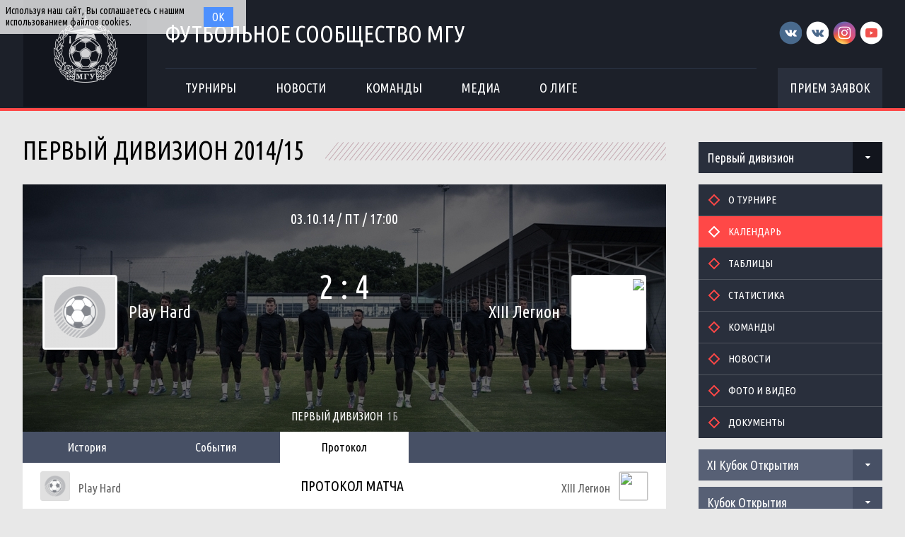

--- FILE ---
content_type: text/html; charset=UTF-8
request_url: http://football.msu.ru/match/2402
body_size: 9962
content:

<!DOCTYPE html>
<html lang="ru-RU">
<head>
    <meta charset="UTF-8">
    <meta id="viewport" name="viewport" content="width=device-width" />
    	<link rel="shortcut icon" type="image/x-icon" href="/img/favicon/favicon.ico">
    <meta name="csrf-param" content="_csrf">
    <meta name="csrf-token" content="RkdKd0xwbV8fNS4cChsAbh4IPEQAOzRmPHEdKHtHWgYLBgc8HgkdFg==">
    <title>Матч: Play Hard 2:4 XIII Легион</title>
    <meta name="og:title" content="Футбольное сообщество МГУ">
<meta name="og:image" content="/img/logo/logo.png">
<meta name="og:description" content="Официальное футбольное сообщество Московского Государственного Университета">
<link href="/css/widgets/partners.css" rel="stylesheet">
<link href="/plugins/font-awesome/css/font-awesome.min.css?v=1521753855" rel="stylesheet">
<link href="/css/style.css?v=1555753423" rel="stylesheet">
<link href="/css/pages/match.css" rel="stylesheet">
<link href="/css/common/icons.css" rel="stylesheet">
<link href="/css/widgets/tournaments-widget.css" rel="stylesheet">
<link href="/plugins/slick/slick.css" rel="stylesheet"></head>
<body>
<div class="content with-sponsors">
    <div class="header">
        <div class="wrapper">
            <a href="/" class="header-logo left">
    <img src="/img/logo/logo.png">
</a>
<div class="header-cont left">
    <a href="/" class="header-cont-title">
        Футбольное сообщество МГУ
    </a>
    <div class="header-cont-menu">
        <div class="header-mobile-application">
                            <a href="/applications" class="header-socials-btn">Прием заявок</a>
                    </div>
        <button class="header__hamburger js-mobile-menu-hamburger"><span></span></button>
        <div class="main-menu js-main-menu"><ul id="SFLMainMenu"><li class="has-submenu js-has-drop-menu"><a href="/season/tournaments"><span>Турниры</span></a><ul class="submenu js-drop-menu"><li class="desktop-hide"><a href="/season/tournaments"><span>Все турниры</span></a></li>
<li><a href="/season/tournaments?feature=secondary"><span>Другие</span></a></li></ul></li>
<li><a href="/news"><span>Новости</span></a></li>
<li><a href="/season/teams"><span>Команды</span></a></li>
<li><a href="/media"><span>Медиа</span></a></li>
<li class="has-submenu js-has-drop-menu"><a href="/about"><span>О лиге</span></a><ul class="submenu js-drop-menu"><li class="desktop-hide"><a href="/about"><span>О лиге</span></a></li>
<li><a href="/about/referees"><span>Судьи</span></a></li>
<li><a href="/management"><span>Оргкомитет</span></a></li>
<li><a href="/partners"><span>Партнеры</span></a></li>
<li><a href="/contacts"><span>Контакты</span></a></li></ul></li></ul><div class="clear"></div></div>    </div>
</div>
<div class="header-socials right mobile-hide">
    <div class="header-socials-links">
        <a href="https://vk.com/msufootball" class="vk-first" target="_blank"></a>
<a href="https://vk.com/msuchamp" class="vk-second" target="_blank"></a>
<a href="https://www.instagram.com/msuchamp/" class="in" target="_blank"></a>
<a href="https://www.youtube.com/channel/UCnS8pDIhMIPvBYWiRHXCbwA" class="yt" target="_blank"></a>    </div>
            <a href="/applications" class="header-socials-btn">Прием заявок</a>
    </div>
<div class="clear"></div>        </div>
    </div>
    <div class="main">
            <div class="wrapper with-top-margin">
            <div class="main-sidebar">
        <div class="sidebar-block">
    <ul class="sfl-dropdown">
        <li >
            <a href="/tournament/41">Все турниры</a>
        </li>
                    <li >
                <a href="/tournament/42">
                    Высший дивизион                </a>
            </li>
                    <li class="active">
                <a href="/tournament/44">
                    Первый дивизион                </a>
            </li>
            </ul>
</div>        <div class="sidebar-block">
    <div id="w0" class="sidebar-menu"><ul><li><a href="/tournament/44"><span>О турнире</span></a></li>
<li class="active"><a href="/tournament/44/calendar"><span>Календарь</span></a></li>
<li><a href="/tournament/44/tables"><span>Таблицы</span></a></li>
<li><a href="/tournament/44/stats"><span>Статистика</span></a></li>
<li><a href="/tournament/44/teams"><span>Команды</span></a></li>
<li><a href="/tournament/44/news"><span>Новости</span></a></li>
<li><a href="/tournament/44/media"><span>Фото и видео</span></a></li>
<li><a href="/tournament/44/documents"><span>Документы</span></a></li></ul><div class="clear"></div></div></div>
            <div class="tournament-widget js-tournament-widget">
        <input type="hidden"
               id="tournamentWidgetParams"
               data-view-table="1"
               data-view-stats="1"
               data-view-results="1"
               data-view-calendar="1"
                       >
        <div class="tournament-widget-select js-tournament-widget-tournament-select">
    <select style="width: 260px;">
                    <option
                selected value="110"
                data-is-parent="0"
            >
                XI Кубок Открытия            </option>
                    <option
                 value="114"
                data-is-parent="0"
            >
                Чемпионат МГУ             </option>
                    <option
                 value="104"
                data-is-parent="1"
            >
                Чемпионат ОПК            </option>
                    <option
                 value="108"
                data-is-parent="0"
            >
                Чемпионат Выпускники            </option>
                    <option
                 value="111"
                data-is-parent="1"
            >
                Зимняя Лига            </option>
                    <option
                 value="103"
                data-is-parent="0"
            >
                Кубок первокурсника            </option>
                    <option
                 value="109"
                data-is-parent="0"
            >
                Лига 8х8            </option>
            </select>
</div>                                    <div
    class="tournament-widget-select js-tournament-widget-round-select"
    style="display:block;"
    data-tournament="110"
            data-parent="110"
    >
    <select style="width: 260px;">
                    <option selected value="382">
                Кубок Открытия            </option>
                    <option  value="387">
                Малый Кубок Открытия            </option>
                    <option  value="383">
                -            </option>
                    <option  value="384">
                -            </option>
                    <option  value="386">
                -            </option>
                            <option value="common" >
                Общая статистика            </option>
            </select>
</div>                                    <div
    class="tournament-widget-select js-tournament-widget-round-select"
    style="display:none;"
    data-tournament="114"
            data-parent="114"
    >
    <select style="width: 260px;">
                    <option  value="402">
                Группа А            </option>
                    <option  value="399">
                Группа Б            </option>
                    <option  value="401">
                МК, Группа В            </option>
                    <option  value="400">
                МК, Группа Г            </option>
                    <option  value="398">
                Стыковые матчи            </option>
                    <option  value="396">
                Отборочный этап            </option>
                            <option value="common" >
                Общая статистика            </option>
            </select>
</div>                        <div
        class="tournament-widget-select js-tournament-widget-child-select"
        data-parent="104"
        style="display: none;"
    >
        <select style="width: 260px;">
                                                <option  value="105">
                        Высший дивизион                    </option>
                                                                <option  value="106">
                        Первый дивизион                    </option>
                                                                <option  value="107">
                        Второй дивизион                    </option>
                                    </select>
    </div>
                        <div
    class="tournament-widget-select js-tournament-widget-round-select"
    style="display:none;"
    data-tournament="105"
            data-child="105"
    >
    <select style="width: 260px;">
                    <option  value="369">
                Первый круг            </option>
                    </select>
</div>            <div
    class="tournament-widget-select js-tournament-widget-round-select"
    style="display:none;"
    data-tournament="106"
            data-child="106"
    >
    <select style="width: 260px;">
                    <option  value="380">
                1A            </option>
                    <option  value="381">
                1Б            </option>
                    <option  value="376">
                1В            </option>
                    </select>
</div>            <div
    class="tournament-widget-select js-tournament-widget-round-select"
    style="display:none;"
    data-tournament="107"
            data-child="107"
    >
    <select style="width: 260px;">
                    <option  value="379">
                2А            </option>
                    <option  value="377">
                2Б            </option>
                    <option  value="378">
                2В            </option>
                    </select>
</div>                                        <div
    class="tournament-widget-select js-tournament-widget-round-select"
    style="display:none;"
    data-tournament="108"
            data-parent="108"
    >
    <select style="width: 260px;">
                    <option  value="374">
                Первый дивизион            </option>
                    <option  value="375">
                Второй дивизион            </option>
                    </select>
</div>                        <div
        class="tournament-widget-select js-tournament-widget-child-select"
        data-parent="111"
        style="display: none;"
    >
        <select style="width: 260px;">
                                                <option  value="112">
                        Зал                    </option>
                                                                <option  value="113">
                        Манеж                    </option>
                                    </select>
    </div>
                        <div
    class="tournament-widget-select js-tournament-widget-round-select"
    style="display:none;"
    data-tournament="112"
            data-child="112"
    >
    <select style="width: 260px;">
                    <option  value="409">
                Плей-офф            </option>
                    <option  value="397">
                Отборочный этап            </option>
                    <option  value="388">
                Высший дивизион            </option>
                    <option  value="389">
                Первый дивизион            </option>
                    <option  value="390">
                Второй дивизион            </option>
                    <option  value="391">
                Третий дивизион            </option>
                    </select>
</div>            <div
    class="tournament-widget-select js-tournament-widget-round-select"
    style="display:none;"
    data-tournament="113"
            data-child="113"
    >
    <select style="width: 260px;">
                    <option  value="403">
                Группа А            </option>
                    <option  value="404">
                Группа Б            </option>
                    <option  value="405">
                Группа В            </option>
                    <option  value="406">
                Группа Г            </option>
                    <option  value="407">
                Группа Д            </option>
                    <option  value="408">
                Группа Е            </option>
                    <option  value="392">
                Дивизион А            </option>
                    <option  value="393">
                Дивизион Б            </option>
                    <option  value="395">
                Дивизион Ш            </option>
                    </select>
</div>                                        <div
    class="tournament-widget-select js-tournament-widget-round-select"
    style="display:none;"
    data-tournament="103"
            data-parent="103"
    >
    <select style="width: 260px;">
                    <option  value="368">
                 Кубок первокурсника            </option>
                    </select>
</div>                                    <div
    class="tournament-widget-select js-tournament-widget-round-select"
    style="display:none;"
    data-tournament="109"
            data-parent="109"
    >
    <select style="width: 260px;">
                    <option  value="371">
                Дивизион А            </option>
                    <option  value="372">
                Дивизион Б            </option>
                    <option  value="373">
                Дивизион В            </option>
                    </select>
</div>            <div class="js-tournament-widget-data" data-tournament="110" data-round="382">
        <div id="tournament-110-382" class="tournament-widget-cont">
                <div class="tournament-widget-box tournament-widget-stats">
        <div class="tournament-widget-box-title">
            Статистика
        </div>
        <div id="collapseStats-110-" >
            <div class="tournament-widget-tabs">
                <ul class="js-sfl-tabs" data-cont-id="statsTabs-110-">
                                            <li class="active" data-tab-selector=".statsTabsScorers" style="width: 90px;">
                            <a>Бомбардиры</a>
                        </li>
                                                                <li  data-tab-selector=".statsTabsAssists" style="width: 90px;">
                            <a>Ассистенты</a>
                        </li>
                                                                <li  data-tab-selector=".statsTabsCards" style="width: 80px;">
                            <a>ЖК\КК</a>
                        </li>
                                    </ul>
                <div class="clear"></div>
            </div>
            <div id="statsTabs-110-">
                                    <div class="sfl-tab-cont statsTabsScorers" >
                        <table>
                            <tr class="not-bg">
                                <th class="player-title"><abbr title="Игрок">Игрок</abbr></th>
                                <th class="def"><abbr title="Голы">Г</abbr></th>
                                <th class="def"><abbr title="Игры">И</abbr></th>
                            </tr>
                                                            <tr>
                                    <td>
                                        <div class="player">
                                            <a href="/player/1122" class="player-image left">
                                                <img src="https://s3.eu-central-1.amazonaws.com/football.msu.ru/player/1122/photo/641589a4615aa_300x300.jpg">
                                            </a>
                                            <a href="/player/1122" class="player-name left" title="Никита Лихобабин">
                                                Никита Лихобабин                                            </a>
                                            <a href="/tournament/110/teams/137" class="player-team-title left" title="Экономисты">
                                                Экономисты                                            </a>
                                            <div class="clear"></div>
                                        </div>
                                    </td>
                                    <td class="player-stats def">7</td>
                                    <td class="player-stats def">3</td>
                                </tr>
                                                            <tr>
                                    <td>
                                        <div class="player">
                                            <a href="/player/3203" class="player-image left">
                                                <img src="https://s3.eu-central-1.amazonaws.com/football.msu.ru/player/3203/photo/640f02b4577f9_300x300.jpg">
                                            </a>
                                            <a href="/player/3203" class="player-name left" title="Марат Хусаинов О">
                                                Марат Хусаинов О                                            </a>
                                            <a href="/tournament/110/teams/137" class="player-team-title left" title="Экономисты">
                                                Экономисты                                            </a>
                                            <div class="clear"></div>
                                        </div>
                                    </td>
                                    <td class="player-stats def">7</td>
                                    <td class="player-stats def">3</td>
                                </tr>
                                                            <tr>
                                    <td>
                                        <div class="player">
                                            <a href="/player/5414" class="player-image left">
                                                <img src="https://s3.eu-central-1.amazonaws.com/football.msu.ru/player/5414/photo/6417f9d04a85c_300x300.jpg">
                                            </a>
                                            <a href="/player/5414" class="player-name left" title="Абдулгамид Шихалиев">
                                                Абдулгамид Шихалиев                                            </a>
                                            <a href="/tournament/110/teams/136" class="player-team-title left" title="Юристы">
                                                Юристы                                            </a>
                                            <div class="clear"></div>
                                        </div>
                                    </td>
                                    <td class="player-stats def">6</td>
                                    <td class="player-stats def">3</td>
                                </tr>
                                                            <tr>
                                    <td>
                                        <div class="player">
                                            <a href="/player/137" class="player-image left">
                                                <img src="https://s3.eu-central-1.amazonaws.com/football.msu.ru/player/137/photo/640b228958552_300x300.jpg">
                                            </a>
                                            <a href="/player/137" class="player-name left" title="Михаил Калмыков">
                                                Михаил Калмыков                                            </a>
                                            <a href="/tournament/110/teams/133" class="player-team-title left" title="Мехмат">
                                                Мехмат                                            </a>
                                            <div class="clear"></div>
                                        </div>
                                    </td>
                                    <td class="player-stats def">3</td>
                                    <td class="player-stats def">2</td>
                                </tr>
                                                            <tr>
                                    <td>
                                        <div class="player">
                                            <a href="/player/2999" class="player-image left">
                                                <img src="https://s3.eu-central-1.amazonaws.com/football.msu.ru/player/2999/photo/640f02465c533_300x300.jpg">
                                            </a>
                                            <a href="/player/2999" class="player-name left" title="Андрей Костин">
                                                Андрей Костин                                            </a>
                                            <a href="/tournament/110/teams/137" class="player-team-title left" title="Экономисты">
                                                Экономисты                                            </a>
                                            <div class="clear"></div>
                                        </div>
                                    </td>
                                    <td class="player-stats def">3</td>
                                    <td class="player-stats def">2</td>
                                </tr>
                                                            <tr>
                                    <td>
                                        <div class="player">
                                            <a href="/player/1751" class="player-image left">
                                                <img src="https://s3.eu-central-1.amazonaws.com/football.msu.ru/player/1751/photo/6417f93ab0328_300x300.jpg">
                                            </a>
                                            <a href="/player/1751" class="player-name left" title="Даниил Дадаян">
                                                Даниил Дадаян                                            </a>
                                            <a href="/tournament/110/teams/136" class="player-team-title left" title="Юристы">
                                                Юристы                                            </a>
                                            <div class="clear"></div>
                                        </div>
                                    </td>
                                    <td class="player-stats def">3</td>
                                    <td class="player-stats def">3</td>
                                </tr>
                                                            <tr>
                                    <td>
                                        <div class="player">
                                            <a href="/player/2069" class="player-image left">
                                                <img src="https://s3.eu-central-1.amazonaws.com/football.msu.ru/player/2069/photo/6417f9b6148b9_300x300.jpg">
                                            </a>
                                            <a href="/player/2069" class="player-name left" title="Григорий Топильский">
                                                Григорий Топильский                                            </a>
                                            <a href="/tournament/110/teams/136" class="player-team-title left" title="Юристы">
                                                Юристы                                            </a>
                                            <div class="clear"></div>
                                        </div>
                                    </td>
                                    <td class="player-stats def">3</td>
                                    <td class="player-stats def">3</td>
                                </tr>
                                                            <tr>
                                    <td>
                                        <div class="player">
                                            <a href="/player/411" class="player-image left">
                                                <img src="https://s3.eu-central-1.amazonaws.com/football.msu.ru/player/411/photo/5a989227aa85a_300x300.jpg">
                                            </a>
                                            <a href="/player/411" class="player-name left" title="Егор Кокшаров О">
                                                Егор Кокшаров О                                            </a>
                                            <a href="/tournament/110/teams/131" class="player-team-title left" title="Геологи">
                                                Геологи                                            </a>
                                            <div class="clear"></div>
                                        </div>
                                    </td>
                                    <td class="player-stats def">2</td>
                                    <td class="player-stats def">3</td>
                                </tr>
                                                            <tr>
                                    <td>
                                        <div class="player">
                                            <a href="/player/6274" class="player-image left">
                                                <img src="https://s3.eu-central-1.amazonaws.com/football.msu.ru/player/6274/photo/650d7c6b1d411_300x300.jpg">
                                            </a>
                                            <a href="/player/6274" class="player-name left" title="Михаил Гришкин">
                                                Михаил Гришкин                                            </a>
                                            <a href="/tournament/110/teams/133" class="player-team-title left" title="Мехмат">
                                                Мехмат                                            </a>
                                            <div class="clear"></div>
                                        </div>
                                    </td>
                                    <td class="player-stats def">2</td>
                                    <td class="player-stats def">3</td>
                                </tr>
                                                            <tr>
                                    <td>
                                        <div class="player">
                                            <a href="/player/1260" class="player-image left">
                                                <img src="https://s3.eu-central-1.amazonaws.com/football.msu.ru/player/1260/photo/640ef20cac009_300x300.jpg">
                                            </a>
                                            <a href="/player/1260" class="player-name left" title="Дмитрий Швыков (О)">
                                                Дмитрий Швыков (О)                                            </a>
                                            <a href="/tournament/110/teams/135" class="player-team-title left" title="Журналисты">
                                                Журналисты                                            </a>
                                            <div class="clear"></div>
                                        </div>
                                    </td>
                                    <td class="player-stats def">1</td>
                                    <td class="player-stats def">1</td>
                                </tr>
                                                    </table>
                    </div>
                                                    <div
                        class="sfl-tab-cont statsTabsAssists" style="display: none;">
                        <table>
                            <tr class="not-bg">
                                <th class="player-title"><abbr title="Игрок">Игрок</abbr></th>
                                <th class="player-stats def"><abbr title="Помощь">П</abbr></th>
                                <th class="player-stats def"><abbr title="Игры">И</abbr></th>
                            </tr>
                                                            <tr>
                                    <td>
                                        <div class="player">
                                            <a href="/player/2009" class="player-image left">
                                                <img src="https://s3.eu-central-1.amazonaws.com/football.msu.ru/player/2009/photo/640bb1dae5dd7_300x300.jpg">
                                            </a>
                                            <a href="/player/2009" class="player-name left" title="Григорий 	 Красюков (О)">
                                                Григорий 	 Красюков (О)                                            </a>
                                            <a href="/tournament/110/teams/134" class="player-team-title left" title="Физики">
                                                Физики                                            </a>
                                            <div class="clear"></div>
                                        </div>
                                    </td>
                                    <td class="player-stats def">4</td>
                                    <td class="player-stats def">1</td>
                                </tr>
                                                            <tr>
                                    <td>
                                        <div class="player">
                                            <a href="/player/2090" class="player-image left">
                                                <img src="https://s3.eu-central-1.amazonaws.com/football.msu.ru/player/2090/photo/640f02125a257_300x300.jpg">
                                            </a>
                                            <a href="/player/2090" class="player-name left" title="Андрей Горбунов">
                                                Андрей Горбунов                                            </a>
                                            <a href="/tournament/110/teams/137" class="player-team-title left" title="Экономисты">
                                                Экономисты                                            </a>
                                            <div class="clear"></div>
                                        </div>
                                    </td>
                                    <td class="player-stats def">4</td>
                                    <td class="player-stats def">3</td>
                                </tr>
                                                            <tr>
                                    <td>
                                        <div class="player">
                                            <a href="/player/2593" class="player-image left">
                                                <img src="https://s3.eu-central-1.amazonaws.com/football.msu.ru/player/2593/photo/640f023461927_300x300.jpg">
                                            </a>
                                            <a href="/player/2593" class="player-name left" title="Олег Дорофеев">
                                                Олег Дорофеев                                            </a>
                                            <a href="/tournament/110/teams/137" class="player-team-title left" title="Экономисты">
                                                Экономисты                                            </a>
                                            <div class="clear"></div>
                                        </div>
                                    </td>
                                    <td class="player-stats def">3</td>
                                    <td class="player-stats def">3</td>
                                </tr>
                                                            <tr>
                                    <td>
                                        <div class="player">
                                            <a href="/player/3203" class="player-image left">
                                                <img src="https://s3.eu-central-1.amazonaws.com/football.msu.ru/player/3203/photo/640f02b4577f9_300x300.jpg">
                                            </a>
                                            <a href="/player/3203" class="player-name left" title="Марат Хусаинов О">
                                                Марат Хусаинов О                                            </a>
                                            <a href="/tournament/110/teams/137" class="player-team-title left" title="Экономисты">
                                                Экономисты                                            </a>
                                            <div class="clear"></div>
                                        </div>
                                    </td>
                                    <td class="player-stats def">3</td>
                                    <td class="player-stats def">3</td>
                                </tr>
                                                            <tr>
                                    <td>
                                        <div class="player">
                                            <a href="/player/5442" class="player-image left">
                                                <img src="https://s3.eu-central-1.amazonaws.com/football.msu.ru/player/5442/photo/64159d942c52a_300x300.jpg">
                                            </a>
                                            <a href="/player/5442" class="player-name left" title="Николай Радченко">
                                                Николай Радченко                                            </a>
                                            <a href="/tournament/110/teams/133" class="player-team-title left" title="Мехмат">
                                                Мехмат                                            </a>
                                            <div class="clear"></div>
                                        </div>
                                    </td>
                                    <td class="player-stats def">3</td>
                                    <td class="player-stats def">3</td>
                                </tr>
                                                            <tr>
                                    <td>
                                        <div class="player">
                                            <a href="/player/137" class="player-image left">
                                                <img src="https://s3.eu-central-1.amazonaws.com/football.msu.ru/player/137/photo/640b228958552_300x300.jpg">
                                            </a>
                                            <a href="/player/137" class="player-name left" title="Михаил Калмыков">
                                                Михаил Калмыков                                            </a>
                                            <a href="/tournament/110/teams/133" class="player-team-title left" title="Мехмат">
                                                Мехмат                                            </a>
                                            <div class="clear"></div>
                                        </div>
                                    </td>
                                    <td class="player-stats def">2</td>
                                    <td class="player-stats def">2</td>
                                </tr>
                                                            <tr>
                                    <td>
                                        <div class="player">
                                            <a href="/player/2740" class="player-image left">
                                                <img src="https://s3.eu-central-1.amazonaws.com/football.msu.ru/player/2740/photo/5d826ece0d8ac_300x300.jpg">
                                            </a>
                                            <a href="/player/2740" class="player-name left" title="Александр Бодунген">
                                                Александр Бодунген                                            </a>
                                            <a href="/tournament/110/teams/136" class="player-team-title left" title="Юристы">
                                                Юристы                                            </a>
                                            <div class="clear"></div>
                                        </div>
                                    </td>
                                    <td class="player-stats def">2</td>
                                    <td class="player-stats def">2</td>
                                </tr>
                                                            <tr>
                                    <td>
                                        <div class="player">
                                            <a href="/player/411" class="player-image left">
                                                <img src="https://s3.eu-central-1.amazonaws.com/football.msu.ru/player/411/photo/5a989227aa85a_300x300.jpg">
                                            </a>
                                            <a href="/player/411" class="player-name left" title="Егор Кокшаров О">
                                                Егор Кокшаров О                                            </a>
                                            <a href="/tournament/110/teams/131" class="player-team-title left" title="Геологи">
                                                Геологи                                            </a>
                                            <div class="clear"></div>
                                        </div>
                                    </td>
                                    <td class="player-stats def">2</td>
                                    <td class="player-stats def">3</td>
                                </tr>
                                                            <tr>
                                    <td>
                                        <div class="player">
                                            <a href="/player/771" class="player-image left">
                                                <img src="https://s3.eu-central-1.amazonaws.com/football.msu.ru/player/771/photo/640b224c601ae_300x300.jpg">
                                            </a>
                                            <a href="/player/771" class="player-name left" title="Егор Гулевский">
                                                Егор Гулевский                                            </a>
                                            <a href="/tournament/110/teams/133" class="player-team-title left" title="Мехмат">
                                                Мехмат                                            </a>
                                            <div class="clear"></div>
                                        </div>
                                    </td>
                                    <td class="player-stats def">2</td>
                                    <td class="player-stats def">3</td>
                                </tr>
                                                            <tr>
                                    <td>
                                        <div class="player">
                                            <a href="/player/1751" class="player-image left">
                                                <img src="https://s3.eu-central-1.amazonaws.com/football.msu.ru/player/1751/photo/6417f93ab0328_300x300.jpg">
                                            </a>
                                            <a href="/player/1751" class="player-name left" title="Даниил Дадаян">
                                                Даниил Дадаян                                            </a>
                                            <a href="/tournament/110/teams/136" class="player-team-title left" title="Юристы">
                                                Юристы                                            </a>
                                            <div class="clear"></div>
                                        </div>
                                    </td>
                                    <td class="player-stats def">2</td>
                                    <td class="player-stats def">3</td>
                                </tr>
                                                    </table>
                    </div>
                                                    <div
                        class="sfl-tab-cont statsTabsCards" style="display: none;">
                        <table>
                            <tr class="not-bg">
                                <th class="player-title"><abbr title="Игрок">Игрок</abbr></th>
                                <th class="def"><abbr title="Желтые карточки">ЖК</abbr></th>
                                <th class="def"><abbr title="Красные карточки">КК</abbr></th>
                            </tr>
                                                            <tr>
                                    <td>
                                        <div class="player">
                                            <a href="/player/940" class="player-image left">
                                                <img src="https://s3.eu-central-1.amazonaws.com/football.msu.ru/player/940/photo/6417f9510d97f_300x300.jpg">
                                            </a>
                                            <a href="/player/940" class="player-name left" title="Александр Дзюба">
                                                Александр Дзюба                                            </a>
                                            <a href="/tournament/110/teams/136" class="player-team-title left" title="Юристы">
                                                Юристы                                            </a>
                                            <div class="clear"></div>
                                        </div>
                                    </td>
                                    <td class="player-stats def">2</td>
                                    <td class="player-stats def">1</td>
                                </tr>
                                                            <tr>
                                    <td>
                                        <div class="player">
                                            <a href="/player/2743" class="player-image left">
                                                <img src="https://s3.eu-central-1.amazonaws.com/football.msu.ru/player/2743/photo/65f5ffa44d9e8_300x300.jpg">
                                            </a>
                                            <a href="/player/2743" class="player-name left" title="Роберт Мхитарян Д">
                                                Роберт Мхитарян Д                                            </a>
                                            <a href="/tournament/110/teams/131" class="player-team-title left" title="Геологи">
                                                Геологи                                            </a>
                                            <div class="clear"></div>
                                        </div>
                                    </td>
                                    <td class="player-stats def">2</td>
                                    <td class="player-stats def">0</td>
                                </tr>
                                                            <tr>
                                    <td>
                                        <div class="player">
                                            <a href="/player/3820" class="player-image left">
                                                <img src="https://s3.eu-central-1.amazonaws.com/football.msu.ru/player/3820/photo/6417f9740f978_300x300.jpg">
                                            </a>
                                            <a href="/player/3820" class="player-name left" title="Иван Мишин ">
                                                Иван Мишин                                             </a>
                                            <a href="/tournament/110/teams/136" class="player-team-title left" title="Юристы">
                                                Юристы                                            </a>
                                            <div class="clear"></div>
                                        </div>
                                    </td>
                                    <td class="player-stats def">2</td>
                                    <td class="player-stats def">0</td>
                                </tr>
                                                            <tr>
                                    <td>
                                        <div class="player">
                                            <a href="/player/1751" class="player-image left">
                                                <img src="https://s3.eu-central-1.amazonaws.com/football.msu.ru/player/1751/photo/6417f93ab0328_300x300.jpg">
                                            </a>
                                            <a href="/player/1751" class="player-name left" title="Даниил Дадаян">
                                                Даниил Дадаян                                            </a>
                                            <a href="/tournament/110/teams/136" class="player-team-title left" title="Юристы">
                                                Юристы                                            </a>
                                            <div class="clear"></div>
                                        </div>
                                    </td>
                                    <td class="player-stats def">2</td>
                                    <td class="player-stats def">0</td>
                                </tr>
                                                            <tr>
                                    <td>
                                        <div class="player">
                                            <a href="/player/3009" class="player-image left">
                                                <img src="https://s3.eu-central-1.amazonaws.com/football.msu.ru/player/3009/photo/640ef1f744171_300x300.jpg">
                                            </a>
                                            <a href="/player/3009" class="player-name left" title="Владислав Шапиро (О)">
                                                Владислав Шапиро (О)                                            </a>
                                            <a href="/tournament/110/teams/135" class="player-team-title left" title="Журналисты">
                                                Журналисты                                            </a>
                                            <div class="clear"></div>
                                        </div>
                                    </td>
                                    <td class="player-stats def">1</td>
                                    <td class="player-stats def">0</td>
                                </tr>
                                                            <tr>
                                    <td>
                                        <div class="player">
                                            <a href="/player/3607" class="player-image left">
                                                <img src="https://s3.eu-central-1.amazonaws.com/football.msu.ru/player/3607/photo/65e6b5594e45d_300x300.jpg">
                                            </a>
                                            <a href="/player/3607" class="player-name left" title="Евгений Михалев">
                                                Евгений Михалев                                            </a>
                                            <a href="/tournament/110/teams/130" class="player-team-title left" title="ВМК">
                                                ВМК                                            </a>
                                            <div class="clear"></div>
                                        </div>
                                    </td>
                                    <td class="player-stats def">1</td>
                                    <td class="player-stats def">0</td>
                                </tr>
                                                            <tr>
                                    <td>
                                        <div class="player">
                                            <a href="/player/3799" class="player-image left">
                                                <img src="https://s3.eu-central-1.amazonaws.com/football.msu.ru/player/3799/photo/640ef1aea7faf_300x300.jpg">
                                            </a>
                                            <a href="/player/3799" class="player-name left" title="Данила Осипов (О)">
                                                Данила Осипов (О)                                            </a>
                                            <a href="/tournament/110/teams/135" class="player-team-title left" title="Журналисты">
                                                Журналисты                                            </a>
                                            <div class="clear"></div>
                                        </div>
                                    </td>
                                    <td class="player-stats def">1</td>
                                    <td class="player-stats def">0</td>
                                </tr>
                                                            <tr>
                                    <td>
                                        <div class="player">
                                            <a href="/player/3935" class="player-image left">
                                                <img src="https://s3.eu-central-1.amazonaws.com/football.msu.ru/player/3935/photo/640bb18520ea7_300x300.jpg">
                                            </a>
                                            <a href="/player/3935" class="player-name left" title="Андрей Зернюк">
                                                Андрей Зернюк                                            </a>
                                            <a href="/tournament/110/teams/134" class="player-team-title left" title="Физики">
                                                Физики                                            </a>
                                            <div class="clear"></div>
                                        </div>
                                    </td>
                                    <td class="player-stats def">1</td>
                                    <td class="player-stats def">0</td>
                                </tr>
                                                            <tr>
                                    <td>
                                        <div class="player">
                                            <a href="/player/4698" class="player-image left">
                                                <img src="https://s3.eu-central-1.amazonaws.com/football.msu.ru/player/4698/photo/6417fa429b948_300x300.jpg">
                                            </a>
                                            <a href="/player/4698" class="player-name left" title="Василий Дегтев Д">
                                                Василий Дегтев Д                                            </a>
                                            <a href="/tournament/110/teams/130" class="player-team-title left" title="ВМК">
                                                ВМК                                            </a>
                                            <div class="clear"></div>
                                        </div>
                                    </td>
                                    <td class="player-stats def">1</td>
                                    <td class="player-stats def">0</td>
                                </tr>
                                                            <tr>
                                    <td>
                                        <div class="player">
                                            <a href="/player/2740" class="player-image left">
                                                <img src="https://s3.eu-central-1.amazonaws.com/football.msu.ru/player/2740/photo/5d826ece0d8ac_300x300.jpg">
                                            </a>
                                            <a href="/player/2740" class="player-name left" title="Александр Бодунген">
                                                Александр Бодунген                                            </a>
                                            <a href="/tournament/110/teams/136" class="player-team-title left" title="Юристы">
                                                Юристы                                            </a>
                                            <div class="clear"></div>
                                        </div>
                                    </td>
                                    <td class="player-stats def">1</td>
                                    <td class="player-stats def">0</td>
                                </tr>
                                                    </table>
                    </div>
                            </div>
        </div>
                <a href="/tournament/110/stats" class="tournament-widget-link stats">Вся статистика</a>
    </div>
        <div class="tournament-widget-box tournament-widget-results">
        <div class="tournament-widget-box-title">
            Результаты        </div>
        <div id="collapseResults-110-382" >
                                        <table>
                    <tr>
                        <th class="small " colspan="4">03 декабря 2023</th>
                    </tr>
                                            <tr>
                            <td class="match-time">
                                                                    <a href="/match/8219">
                                        15:30                                    </a>
                                                            </td>
                            <td class="match-team team1">
                                                                    <a href="/tournament/110/teams/136" title="Юристы">
                                        Юристы                                    </a>
                                                            </td>
                            <td class="match-score">
                                <a href="/match/8219">
                                    4 : 13                                </a>
                            </td>
                            <td class="match-team team2">
                                                                    <a href="/tournament/110/teams/137" title="Экономисты">
                                        Экономисты                                    </a>
                                                            </td>
                        </tr>
                                    </table>
                    </div>
                <a href="/tournament/110/calendar?all=1" class="tournament-widget-link results">
            Все результаты        </a>
    </div>
    </div>    </div>
    </div>
    </div>
    <div class="main-content with-sidebar">
        <div class="section-title with-padding left">
            <span class="mobile-hide">Первый дивизион 2014/15</span>
            <span class="mobile-title">Первый дивизион</span>
        </div>
        <div class="section-fill"></div>
        <div class="clear"></div>
        <div class="match">
    <div class="match-header end" style="background-image: url('/assets/d2099073/match_cover_cover.jpg');">     <div class="match-header-data">
        <div class="match-place-mobile">
            <div class="match-date-time">
                03.10.14 / пт / 17:00            </div>
                    </div>
        <div class="team team1 left">
            <div class="team-tr">
                                    <a href="/tournament/44/teams/177" class="team-logo left">
                        <img src="/assets/94c7505/logo_100x100.png">
                    </a>
                                <div class="team-title-cont">
                                            <a href="/tournament/44/teams/177" class="team-title">
                            Play Hard                        </a>
                                    </div>
                <div class="clear"></div>
            </div>
        </div>
        <div class="match-date left">
            <div class="match-date-time mobile-hide">
                03.10.14 / пт / 17:00            </div>
                        <div class="score">
                <div class="score-digits">
                    2 : 4                </div>
            </div>
        </div>
        <div class="team team2 right">
            <div class="team-tr">
                <div class="team-title-cont">
                                            <a href="/tournament/44/teams/49" class="team-title">
                            XIII Легион                        </a>
                                    </div>
                                    <a href="/tournament/44/teams/49" class="team-logo right">
                        <img src="https://s3.eu-central-1.amazonaws.com/football.msu.ru/team/49/logo/5baca1c580021_100x100.jpg">
                    </a>
                                <div class="clear"></div>
            </div>
        </div>
        <div class="clear"></div>
    </div>
        <div class="match-header-data-subinfo">
        <a href="/tournament/44" class="tournament-title ">Первый дивизион</a>
                                    <a href="/tournament/44/tables?round_id=127" class="tournament-stage">1Б</a>
                        </div>
</div>
    <div class="sfl-tabs">
        <ul class="js-sfl-tabs" data-cont-id="matchBlocks">
                            <li  data-tab-id="matchBlocksHistory"><a>История</a></li>
                                        <li data-tab-id="matchBlocksEvents"><a>События</a></li>
                        <li class="active" data-tab-id="matchBlocksProtocol"><a>Протокол</a></li>
                                </ul>
        <div class="clear"></div>
    </div>
    <div id="matchBlocks" class="match-blocks">
                    <div id="matchBlocksHistory" class="match-block match-events sfl-tab-cont" style="display: none;">
                <div class="match-history">
    <div class="match-history-title">История личных встреч</div>
            <div class="empty-block" style="text-align: center;">Команды ранее не встречались</div>
    </div>            </div>
                            <div id="matchBlocksEvents" class="match-block match-events sfl-tab-cont" style="display: none;">
                <div class="match-block-teams">
    <div class="team1">
        
<div class="match-block-team-cont">
    <a href="/tournament/44/teams/177" target="_blank" class="match-block-team-logo left mobile-hide">
        <img src="/assets/94c7505/logo_100x100.png">
    </a>
    <a href="/tournament/44/teams/177" target="_blank" class="match-block-team-title left">
        Play Hard    </a>
    <div class="clear"></div>
</div>
    </div>
            <div class="match-block-teams-text" style="left: calc(50% - 58px)">События матча</div>
        <div class="team2">
        
<div class="match-block-team-cont">
    <a href="/tournament/44/teams/49" target="_blank" class="match-block-team-logo right mobile-hide">
        <img src="https://s3.eu-central-1.amazonaws.com/football.msu.ru/team/49/logo/5baca1c580021_100x100.jpg">
    </a>
    <a href="/tournament/44/teams/49" target="_blank" class="match-block-team-title right">
        XIII Легион    </a>
    <div class="clear"></div>
</div>
    </div>
    <div class="clear"></div>
</div><div class="match-events-cont">
                        <div class="match-empty-block">Список событий матча пуст</div>
    </div>
    <div class="match-empty-block">Статистика матча отсутствует</div>
            </div>
                            <div id="matchBlocksProtocol" class="match-block match-protocol sfl-tab-cont" >
                <div class="match-protocol match-block-teams ">
                                        <div class="match-block-teams-text" style="left: calc(50% - 62px)">Протокол матча</div>
                            <div class="match-protocol-team team1 left">
                            
<div class="match-block-team-cont">
    <a href="/tournament/44/teams/177" target="_blank" class="match-block-team-logo left mobile-hide">
        <img src="/assets/94c7505/logo_100x100.png">
    </a>
    <a href="/tournament/44/teams/177" target="_blank" class="match-block-team-title left">
        Play Hard    </a>
    <div class="clear"></div>
</div>
                                        <div class="match-empty-block">Список состава пуст</div>
                    </div>
                    <div class="match-protocol-team team2 left">
                            
<div class="match-block-team-cont">
    <a href="/tournament/44/teams/49" target="_blank" class="match-block-team-logo right mobile-hide">
        <img src="https://s3.eu-central-1.amazonaws.com/football.msu.ru/team/49/logo/5baca1c580021_100x100.jpg">
    </a>
    <a href="/tournament/44/teams/49" target="_blank" class="match-block-team-title right">
        XIII Легион    </a>
    <div class="clear"></div>
</div>
                                        <div class="match-empty-block">Список состава пуст</div>
                    </div>
        <div class="clear"></div>
</div>
                <div class="match-protocol match-block-teams top-border">
                                        <div class="match-block-teams-text" style="left: calc(50% - 62px)">Запасной состав</div>
                <div class="team1 mobile-hide"><div class="match-block-team-cont"></div></div>
                <div class="team2 mobile-hide"><div class="match-block-team-cont"></div></div>
                            <div class="match-protocol-team team1 left">
                                        <div class="match-empty-block">Список состава пуст</div>
                    </div>
                    <div class="match-protocol-team team2 left">
                                        <div class="match-empty-block">Список состава пуст</div>
                    </div>
        <div class="clear"></div>
</div>
            </div>
                            </div>
</div>
    </div>
    <div class="clear"></div>
    </div>
    </div>
    <div class="footer with-sponsors">
            <div class="footer-sponsors-bg">
            <div class="wrapper footer-sponsors">
                <div class="partners js-slider">
            <a href="http://msu.ru" title="МГУ имени М.В. Ломоносова" target="_blank" class="partners-item">
            <img src="https://s3.eu-central-1.amazonaws.com/football.msu.ru/sponsor/2/logo/5b77568238539_135x135.jpg">
        </a>
            <a href="http://fcdynamo.ru" title="ФК Динамо (Москва)" target="_blank" class="partners-item">
            <img src="https://s3.eu-central-1.amazonaws.com/football.msu.ru/sponsor/4/logo/5b775820b9bca_135x135.jpg">
        </a>
            <a href="https://vk.com/sportclubmsu" title="Студенческий спортивный клуб МГУ" target="_blank" class="partners-item">
            <img src="https://s3.eu-central-1.amazonaws.com/football.msu.ru/sponsor/3/logo/5b77576fd7376_135x135.jpg">
        </a>
            <a href="http://studsportclubs.ru" title="Ассоциация студенческих спортивных клубов России" target="_blank" class="partners-item">
            <img src="https://s3.eu-central-1.amazonaws.com/football.msu.ru/sponsor/8/logo/5b7802b3ba721_135x135.jpg">
        </a>
            <a href="http://opk.msu.ru" title="ОПК МГУ" target="_blank" class="partners-item">
            <img src="https://s3.eu-central-1.amazonaws.com/football.msu.ru/sponsor/5/logo/5b7758c8f2762_135x135.jpg">
        </a>
            <a href="http://sportmsu.ru" title="Кафедра физического воспитания и спорта МГУ" target="_blank" class="partners-item">
            <img src="https://s3.eu-central-1.amazonaws.com/football.msu.ru/sponsor/9/logo/5b7b429c8381e_135x135.jpg">
        </a>
    </div>
            </div>
        </div>
        <div class="wrapper footer-cont">
        <div class="footer-copyright left">
            © 2017. Футбольное сообщество МГУ
            <br>
            Сайт создан компанией <a href="http://sportsoft.ru" target="_blank">Sportsoft</a>
        </div>
        <div class="footer-auth right">
            <div class="footer-auth-cont">
                                    <a href="/user/login" class="btn login">Войти</a>
                            </div>
        </div>
        <div class="footer-socials right">
            <a href="https://vk.com/msufootball" class="vk-first" target="_blank"></a>
<a href="https://vk.com/msuchamp" class="vk-second" target="_blank"></a>
<a href="https://www.instagram.com/msuchamp/" class="in" target="_blank"></a>
<a href="https://www.youtube.com/channel/UCnS8pDIhMIPvBYWiRHXCbwA" class="yt" target="_blank"></a>        </div>
    </div>
</div>
</div>
<div id="CookieBanner">
    <span class="left">Используя наш сайт, Вы соглашаетесь с нашим использованием файлов cookies.</span>
    <button id="acceptCookies" class="right">Ок</button>
    <div class="clear"></div>
</div>
<!-- Yandex.Metrika counter --><script type="text/javascript" >(function (d, w, c) {(w[c] = w[c] || []).push(function() {try {w.yaCounter45988083 = new Ya.Metrika({id:45988083, clickmap:true, trackLinks:true, accurateTrackBounce:true, webvisor:true});} catch(e) { }});var n = d.getElementsByTagName("script")[0], s = d.createElement("script"), f = function () { n.parentNode.insertBefore(s, n); };s.type = "text/javascript";s.async = true;s.src = "https://mc.yandex.ru/metrika/watch.js";if (w.opera == "[object Opera]") {d.addEventListener("DOMContentLoaded", f, false);} else { f(); }})(document, window, "yandex_metrika_callbacks");</script><noscript><div><img src="https://mc.yandex.ru/watch/45988083" style="position:absolute; left:-9999px;" alt="" /></div></noscript><!-- /Yandex.Metrika counter -->
<!-- Google counter --><script>(function(i,s,o,g,r,a,m){i['GoogleAnalyticsObject']=r;i[r]=i[r]||function(){(i[r].q=i[r].q||[]).push(arguments)},i[r].l=1*new Date();a=s.createElement(o),m=s.getElementsByTagName(o)[0];a.async=1;a.src=g;m.parentNode.insertBefore(a,m)})(window,document,'script','https://www.google-analytics.com/analytics.js','ga');ga('create', 'UA-106634506-1', 'auto');ga('send', 'pageview');</script><!-- /Google counter -->
<script src="/assets/fabeab5a/jquery.js?v=1537974640"></script>
<script src="/assets/1963021/yii.js?v=1537974640"></script>
<script src="/plugins/jquery.cookie/jquery.cookie.js?v=1521750409"></script>
<script src="/js/scripts.js?v=1554214957"></script>
<script src="/js/widgets/tournaments-widget.js"></script>
<script src="/plugins/slick/slick.min.js"></script>
<script type="text/javascript">jQuery(window).on('load', function () {
$('.js-slider').slick({
    slidesToShow  : 6,
    accessibility : false,
    speed         : 300,
    slidesToScroll: 1,
    autoplay      : true,
    autoplaySpeed : 10000,
    dots          : false,
    prevArrow     : '<i class="slick-arrow slick-prev"></i>',
    nextArrow     : '<i class="slick-arrow slick-next"></i>',
    responsive    : [
        {
            'breakpoint': 481,
            'settings'  : {
                'slidesToShow'  : 2,
                'slidesToScroll': 2
            }
        }
    ]
});
});</script></body>
</html>
